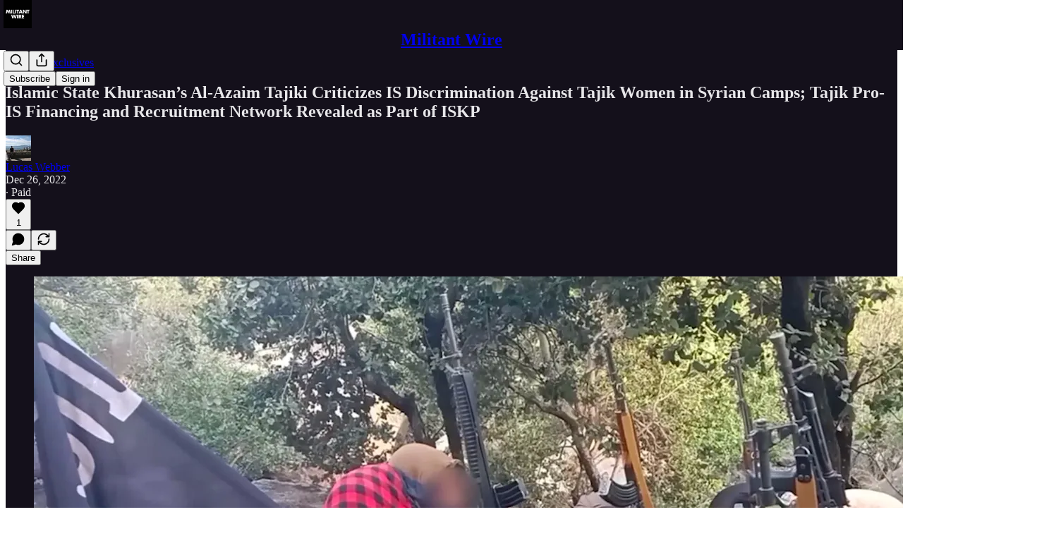

--- FILE ---
content_type: application/javascript
request_url: https://substackcdn.com/bundle/static/js/5800.2b8b129d.js
body_size: 2885
content:
"use strict";(self.webpackChunksubstack=self.webpackChunksubstack||[]).push([["5800"],{87300:function(e,t,i){i.d(t,{A:()=>r});let r={fullWidth:"fullWidth-mgXGs7",emailButtonTd:"emailButtonTd-o2ymya",priority_primary:"priority_primary-vWRHI0",priorityPrimary:"priority_primary-vWRHI0",emailButtonA:"emailButtonA-Ktpg7h",priority_secondary:"priority_secondary-Qy5bfF",prioritySecondary:"priority_secondary-Qy5bfF",priority_outline:"priority_outline-_70tF8",priorityOutline:"priority_outline-_70tF8",size_sm:"size_sm-rnZtod",sizeSm:"size_sm-rnZtod",avatar:"avatar-QIQ5yR",framed:"framed-ak9Tgb",icon:"icon-Q2IvcJ",emailSeparator:"emailSeparator-mtbezJ"}},78649:function(e,t,i){i.d(t,{Q:()=>o});var r=i(10201);i(17402);var a=i(10996),n=i(75030);function o(e){let{children:t}=e;return(0,r.Y)(a.NP,{theme:n.A.elevatedTheme,children:t})}},73164:function(e,t,i){if(i.d(t,{A:()=>s}),!/^(3195|7582|9623)$/.test(i.j))var r=i(69277);if(!/^(3195|7582|9623)$/.test(i.j))var a=i(70408);if(!/^(3195|7582|9623)$/.test(i.j))var n=i(32641);var o=i(10201),l=i(97731);if(!/^(3195|7582|9623)$/.test(i.j))var d=i(21076);let s=/^(3195|7582|9623)$/.test(i.j)?null:e=>{var{color:t=d.vW}=e,i=(0,n._)(e,["color"]);return(0,o.FD)(l.A,(0,a._)((0,r._)({},i),{name:"SubstackIconNoPadding",svgParams:{height:24,width:21,fill:t,stroke:"none"},children:[(0,o.Y)("path",{d:"M20.9991 5.40625H0V8.24275H20.9991V5.40625Z"}),(0,o.Y)("path",{d:"M0 10.8125V24.0004L10.4991 18.1107L21 24.0004V10.8125H0Z"}),(0,o.Y)("path",{d:"M20.9991 0H0V2.83603H20.9991V0Z"})]}))}},95977:function(e,t,i){i.d(t,{A:()=>d});var r=i(69277),a=i(32641),n=i(10201),o=i(17402),l=i(8609);let d=e=>{let{ampProps:t}=e,i=(0,a._)(e,["ampProps"]);return(0,o.useContext)(l.a).isAmp?(0,n.Y)("amp-img",(0,r._)({},t,i)):(0,n.Y)("img",(0,r._)({},i))}},8609:function(e,t,i){i.d(t,{a:()=>a}),i(10201);var r=i(50172);i(53989),i(85478);let a=(0,r.createContext)({isStatic:!1,isAmp:!1,isFreeSubscribed:!0,isFreemail:!0,siteConfigValues:{},isPledged:!1})},21076:function(e,t,i){i.d(t,{Bh:()=>a,vW:()=>r});let r="#ff6719",a=48},1683:function(e,t,i){let r,a;i.d(t,{AT:()=>Y,K0:()=>_,OG:()=>y,R9:()=>g,b7:()=>b,uC:()=>w});var n=i(87369),o=i.n(n),l=i(84129),d=i.n(l),s=i(81529),u=i.n(s),c=i(65416),h=i.n(c),p=i(40659);let f=d().createStore([h(),u()]),m="substack_ref_url",v="substack_ref";"undefined"!=typeof window&&window.location&&window.location.href&&(r=window.location.href,a=document.referrer,o().get(m)||(o().set(m,r),o().set(v,a)),f.get(m)||(f.set(m,r),f.set(v,a)));let g=o().get(m)||"",b=o().get(v)||"",_=f.get(m)||"",y=f.get(v)||"",Y=r,w=a;(0,p.l)()},10238:function(e,t,i){i.d(t,{GJ:()=>n,QW:()=>o,Up:()=>l,eQ:()=>r,iC:()=>a});let r=1003,a=1002,n=1001,o=1e3,l=999},16074:function(e,t,i){i.d(t,{c:()=>m,v:()=>v});var r=i(69277),a=i(70408),n=i(32641),o=i(10201),l=i(38409),d=i(32485),s=i.n(d),u=i(84605),c=i(40859),h=i(76977),p=i(63136),f=i(60539);function m(e){var{className:t,decorative:i=!0,orientation:d="horizontal"}=e,u=(0,n._)(e,["className","decorative","orientation"]);return(0,o.Y)(l.b,{orientation:d,decorative:i,asChild:!0,children:(0,o.Y)(h.pT,(0,a._)((0,r._)({direction:"horizontal"===d?"row":"column",className:s()(f.A.container,t)},u),{children:(0,o.Y)(c.az,{as:"horizontal"===d?"hr":"div",className:f.A.divider})}))})}function v(e){var{text:t,decorative:i=!1}=e,l=(0,n._)(e,["text","decorative"]);let{iString:d}=(0,u.GO)(),s=t||d("OR");return(0,o.FD)(h.fI,(0,a._)((0,r._)({gap:12,alignItems:"center"},l),{children:[(0,o.Y)(m,{flex:"grow",decorative:i}),(0,o.Y)(p.EY.Meta,{children:s}),(0,o.Y)(m,{flex:"grow",decorative:i})]}))}},88774:function(e,t,i){i.d(t,{Dr:()=>a.Dr,j:()=>h,W1:()=>r.W,H9:()=>n.H,NW:()=>p});var r=i(77256),a=i(43145),n=i(99907),o=i(10201),l=i(76977);if(!/^(3195|7582|8893|9623)$/.test(i.j))var d=i(88206);var s=i(75177),u=i(63136),c=i(11510);function h(e){let{children:t}=e,i=(0,c.Iu)();return(0,o.FD)(n.H,{isFirst:!0,children:[(0,o.Y)(l.VP,{paddingTop:6,paddingBottom:4,paddingX:i?d.Ri.mobile:d.Ri.desktop,children:(0,o.Y)(u.EY.B4,{color:"secondary",children:t})}),(0,o.Y)(s.N,{})]})}function p(e){let{children:t}=e,i=(0,c.Iu)();return(0,o.Y)(n.H,{children:(0,o.Y)(l.VP,{paddingTop:4,paddingBottom:6,paddingX:i?d.Ri.mobile:d.Ri.desktop,children:(0,o.Y)(u.EY.B4,{color:"secondary",children:t})})})}},16993:function(e,t,i){i.d(t,{aF:()=>a.a,cw:()=>n.c,jl:()=>l.jl,q1:()=>o.q,rQ:()=>r.rQ});var r=i(84843),a=i(80988),n=i(87834),o=i(34762),l=i(12601)},81203:function(e,t,i){i.d(t,{Nq:()=>w,VZ:()=>N,_0:()=>A,wg:()=>z});var r=i(69277),a=i(70408),n=i(32641),o=i(10201),l=i(32485),d=i.n(l),s=i(83126),u=i(95977),c=i(82203),h=i(24078),p=i(17028),f=i(76977),m=i(75303),v=i(17059),g=i(56458),b=i(46058),_=i(49807),y=i(25616);function Y(e){var t,i,r,a,n;let{pub:o,logoUrl:l,publicationName:d,initialRadius:s="sm"}=e,u=!(null==o?void 0:o.logo_url)&&!l,c="",h=l,p=s;if(u){p="full";let e=(null==o||null==(t=o.author)?void 0:t.id)||(null==o?void 0:o.author_id);c=null!=(a=null!=(r=null==o||null==(i=o.author)?void 0:i.photo_url)?r:null==o?void 0:o.author_photo_url)?a:(0,b.Ji)(null!=e?e:0)}return o&&!h&&(h=null!=(n=(0,g.a8)(o))?n:""),o&&!d&&(d=o.name||o.subdomain),{showAuthorAvatar:u,authorAvatarUrl:c,pubLogoUrl:h,pubName:d,radius:p}}function w(e){var t,{pub:i,logoUrl:l,publicationName:u,size:c=40,radius:p="sm",bg:m="white",title:v,badgeType:g,belowTheFold:b,alt:_,frame:w}=e,N=(0,n._)(e,["pub","logoUrl","publicationName","size","radius","bg","title","badgeType","belowTheFold","alt","frame"]);let{showAuthorAvatar:z,authorAvatarUrl:A,pubLogoUrl:k,pubName:F,radius:j}=Y({pub:i,logoUrl:l,publicationName:u,initialRadius:p});return(0,o.FD)(f.pT,{className:N.className,position:"relative",title:v,draggable:!1,children:[(0,o.Y)(f.pT,(0,a._)((0,r._)({style:{width:c,height:c},bg:k?m:"secondary",radius:j,sizing:"border-box",overflow:"hidden",className:d()(N.className,w&&y.A["frame-".concat(w)])},N),{children:z?(0,o.Y)(h.eu,{size:c,photoUrl:A,alt:_}):(0,o.Y)(T,{logoUrl:null!=k?k:void 0,size:c,pubName:F,belowTheFold:b,radius:j,alt:_})})),g&&(0,o.Y)(s._,{className:y.A.badge,type:g,accentColor:(null==i||null==(t=i.theme)?void 0:t.background_pop_color)||(null==i?void 0:i.theme_var_background_pop)||null})]})}function N(e){let{pub:t,logoUrl:i,publicationName:r,size:a=40,radius:n="sm",title:l,className:s,format:h}=e,{showAuthorAvatar:p,authorAvatarUrl:f,pubLogoUrl:m,pubName:v,radius:g}=Y({pub:t,logoUrl:i,publicationName:r,initialRadius:n});return p?(0,o.Y)(c.K,{size:a,src:f}):m?(0,o.Y)(u.A,{src:(0,_.dJ9)(m,2*a,{height:2*a,crop:"fill",gravity:"auto",format:h}),width:a,height:a,className:d()(s,y.A.static),alt:v,name:v,title:l}):(0,o.Y)(k,{pubName:v,radius:g,size:a})}function z(e){var{href:t,openInNewTab:i=!1,native:a=!0}=e,l=(0,n._)(e,["href","openInNewTab","native"]);let d=(0,o.Y)(w,(0,r._)({pub:l.pub},l)),s=t||(0,_.$_T)(l.pub)||"#";return i?(0,o.Y)("a",{href:s,target:"_blank",rel:"noopener noreferrer",style:{width:l.size,height:l.size},draggable:!1,children:d}):(0,o.Y)(m.AE,{href:s,native:a,children:d})}function A(e){var{href:t,openInNewTab:i=!1}=e,a=(0,n._)(e,["href","openInNewTab"]);let l=(0,o.Y)(N,(0,r._)({pub:a.pub},a)),d=t||(0,_.$_T)(a.pub)||"#";return i?(0,o.Y)("a",{href:d,target:"_blank",rel:"noopener noreferrer",style:{width:a.size,height:a.size},children:l}):(0,o.Y)("a",{href:d,native:!0,style:{width:a.size,height:a.size},children:l})}function T(e){let{logoUrl:t,alt:i,size:r,pubName:a,belowTheFold:n,radius:l}=e;return t?(0,o.Y)(v.t,{src:t,size:r,alt:null!=i?i:a,loading:n?"lazy":void 0,draggable:!1}):(0,o.Y)(k,{pubName:a,radius:l,size:r})}function k(e){let{pubName:t,radius:i,size:r}=e;return(0,o.Y)(f.pT,{style:{width:r,height:r},bg:"secondary",border:"detail",justifyContent:"center",alignItems:"center",sizing:"border-box",radius:i,children:(0,o.Y)(p.EY,{weight:"heavy",size:20,className:y.A.text,color:"white",children:null==t?void 0:t[0]})})}N.displayName="StaticPubAvatar"},92028:function(e,t,i){if(i.d(t,{Q:()=>u}),!/^(3195|7582|8893|9623)$/.test(i.j))var r=i(69277);if(!/^(3195|7582|8893|9623)$/.test(i.j))var a=i(32641);var n=i(10201),o=i(32485),l=i.n(o);i(17402);var d=i(35369),s=i(78340);function u(e){var{className:t}=e,i=(0,a._)(e,["className"]);return(0,n.Y)(d.Nm,(0,r._)({resetCss:!0,className:l()(t,s.A.textButton)},i))}}}]);